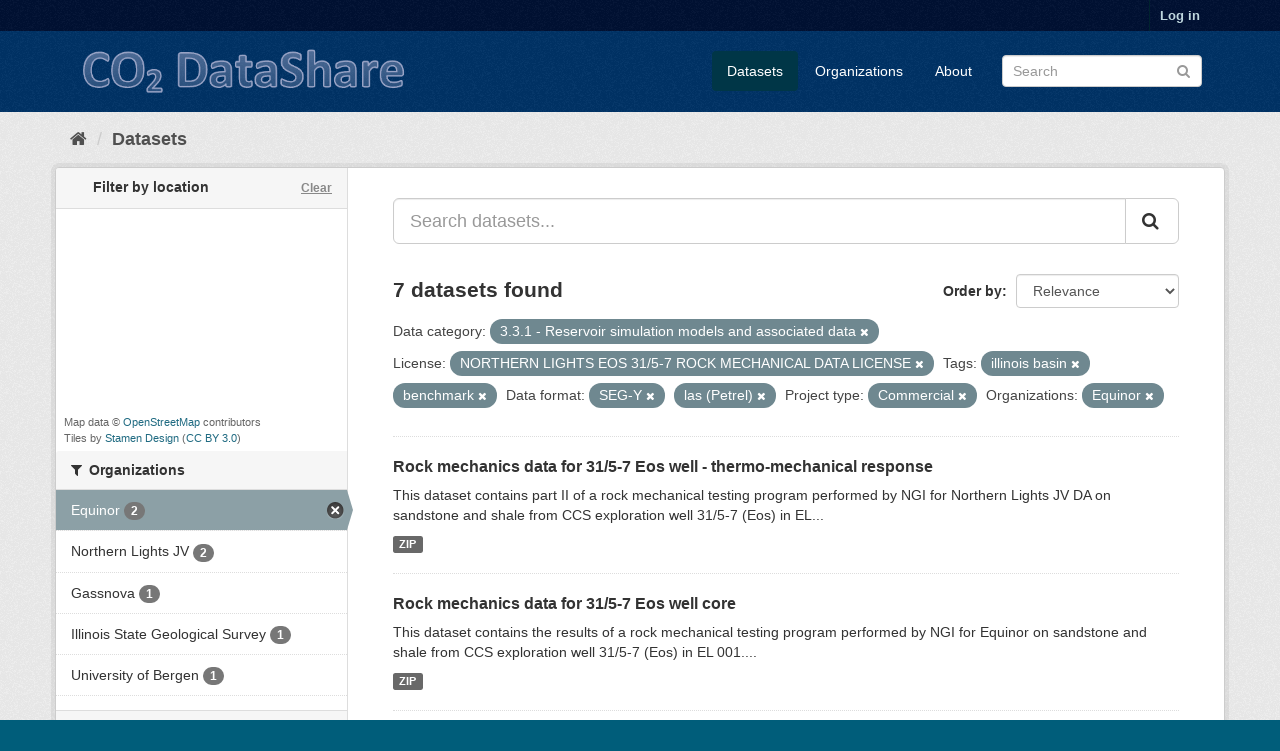

--- FILE ---
content_type: text/html; charset=utf-8
request_url: https://co2datashare.org/dataset?tags=illinois+basin&tags=benchmark&project_type=Commercial&category=3.3.1&organization=equinor&dataformat=SEG-Y&dataformat=las+%28Petrel%29&cdslicense=8ce3e4ab-3f67-467b-aff5-2385fd55c76a
body_size: 5885
content:
<!DOCTYPE html>
<!--[if IE 9]> <html lang="en" class="ie9"> <![endif]-->
<!--[if gt IE 8]><!--> <html lang="en"> <!--<![endif]-->
  <head>
    <link rel="stylesheet" type="text/css" href="/fanstatic/vendor/:version:2026-01-15T17:16:12.89/select2/select2.css" />
<link rel="stylesheet" type="text/css" href="/fanstatic/css/:version:2026-01-15T17:16:12.71/main.min.css" />
<link rel="stylesheet" type="text/css" href="/fanstatic/vendor/:version:2026-01-15T17:16:12.89/font-awesome/css/font-awesome.min.css" />
<link rel="stylesheet" type="text/css" href="/fanstatic/ckanext-spatial/:version:2026-01-15T17:16:09.44/js/vendor/leaflet/leaflet.css" />
<link rel="stylesheet" type="text/css" href="/fanstatic/ckanext-spatial/:version:2026-01-15T17:16:09.44/js/vendor/leaflet.draw/leaflet.draw.css" />
<link rel="stylesheet" type="text/css" href="/fanstatic/ckanext-spatial/:version:2026-01-15T17:16:09.44/css/spatial_query.css" />

    <meta charset="utf-8" />
      <meta name="generator" content="ckan 2.8.2" />
      <meta name="viewport" content="width=device-width, initial-scale=1.0">
    <title>Datasets - CO2DataShare</title>

    
    <link rel="shortcut icon" href="/base/images/co2-favicon.ico" />
    
    
      
    
    <link rel="stylesheet" href="/base/css/CO2Datashare_main.css" />


    
      
      
    
    
  </head>

  
  <body data-site-root="https://co2datashare.org/" data-locale-root="https://co2datashare.org/" >

    
    <div class="hide"><a href="#content">Skip to content</a></div>
  

  
     
<header class="account-masthead">
  <div class="container">
     
    <nav class="account not-authed">
      <ul class="list-unstyled">
        
        <li><a href="/user/login">Log in</a></li>
         
      </ul>
    </nav>
     
  </div>
</header>

<header class="navbar navbar-static-top masthead">
    
  <div class="container">
    <div class="navbar-right">
      <button data-target="#main-navigation-toggle" data-toggle="collapse" class="navbar-toggle collapsed" type="button">
        <span class="fa fa-bars"></span>
      </button>
    </div>
    <hgroup class="header-image navbar-left">
      
  <a class="logo" href="/">
    <img src="/base/images/light.png" alt="CO2DataShare" title="CO2DataShare" />
  </a>

    </hgroup>

    <div class="collapse navbar-collapse" id="main-navigation-toggle">
      
      <nav class="section navigation">
        <ul class="nav nav-pills">
          
  <li class="active"><a href="/dataset">Datasets</a></li><li><a href="/organization">Organizations</a></li><li><a href="/about">About</a></li>

        </ul>
      </nav>
       
      <form class="section site-search simple-input" action="/dataset" method="get">
        <div class="field">
          <label for="field-sitewide-search">Search Datasets</label>
          <input id="field-sitewide-search" type="text" class="form-control" name="q" placeholder="Search" />
          <button class="btn-search" type="submit"><i class="fa fa-search"></i></button>
        </div>
      </form>
      
    </div>
  </div>
</header>

  
    <div role="main">
      <div id="content" class="container">
        
          
            <div class="flash-messages">
              
                
              
            </div>
          

          
            <div class="toolbar">
              
                
                  <ol class="breadcrumb">
                    
<li class="home"><a href="/"><i class="fa fa-home"></i><span> Home</span></a></li>
                    
  <li class="active"><a class=" active" href="/dataset">Datasets</a></li>  

                  </ol>
                
              
            </div>
          

          <div class="row wrapper">
            
            
            

            
              <aside class="secondary col-sm-3">
                
                

  
<section id="dataset-map" class="module module-narrow module-shallow">
  <h2 class="module-heading">
    <i class="icon-medium icon-globe"></i>
    Filter by location
    <a href="/dataset?tags=illinois+basin&amp;tags=benchmark&amp;project_type=Commercial&amp;category=3.3.1&amp;organization=equinor&amp;dataformat=SEG-Y&amp;dataformat=las+%28Petrel%29&amp;cdslicense=8ce3e4ab-3f67-467b-aff5-2385fd55c76a" class="action">Clear</a>
  </h2>
  
  <div class="dataset-map" data-module="spatial-query" data-default_extent="" data-module-map_config="{}">
    <div id="dataset-map-container"></div>
  </div>
  <div id="dataset-map-attribution">
    
  <div>Map data &copy; <a href="http://openstreetmap.org/copyright">OpenStreetMap</a> contributors</div>
  
    <div>Tiles by <a href="http://stamen.com">Stamen Design</a> (<a href="http://creativecommons.org/licenses/by/3.0">CC BY 3.0</a>)</div>
  


  </div>
</section>




  
<div class="filters">
  <div>
    
      
        

  
  
    
      
      
        <section class="module module-narrow module-shallow">
          
  <h2 class="module-heading">
    <i class="fa fa-filter"></i>
    
        
    
    Organizations
  </h2>

          
  
    
      <nav>
        <ul class="list-unstyled nav nav-simple nav-facet">
          
            
            
            
            
            <li class="nav-item active">
              <a href="/dataset?tags=illinois+basin&amp;tags=benchmark&amp;project_type=Commercial&amp;category=3.3.1&amp;dataformat=SEG-Y&amp;dataformat=las+%28Petrel%29&amp;cdslicense=8ce3e4ab-3f67-467b-aff5-2385fd55c76a" title="">
                <span class="item-label">Equinor</span>
                <span class="hidden separator"> - </span>
                <span class="item-count badge">2</span>
              </a>
            </li>
          
            
            
            
            
            <li class="nav-item">
              <a href="/dataset?tags=illinois+basin&amp;organization=northern-lights&amp;tags=benchmark&amp;project_type=Commercial&amp;category=3.3.1&amp;organization=equinor&amp;dataformat=SEG-Y&amp;dataformat=las+%28Petrel%29&amp;cdslicense=8ce3e4ab-3f67-467b-aff5-2385fd55c76a" title="">
                <span class="item-label">Northern Lights JV</span>
                <span class="hidden separator"> - </span>
                <span class="item-count badge">2</span>
              </a>
            </li>
          
            
            
            
            
            <li class="nav-item">
              <a href="/dataset?tags=illinois+basin&amp;organization=gassnova&amp;tags=benchmark&amp;project_type=Commercial&amp;category=3.3.1&amp;organization=equinor&amp;dataformat=SEG-Y&amp;dataformat=las+%28Petrel%29&amp;cdslicense=8ce3e4ab-3f67-467b-aff5-2385fd55c76a" title="">
                <span class="item-label">Gassnova</span>
                <span class="hidden separator"> - </span>
                <span class="item-count badge">1</span>
              </a>
            </li>
          
            
            
            
            
            <li class="nav-item">
              <a href="/dataset?tags=illinois+basin&amp;tags=benchmark&amp;project_type=Commercial&amp;category=3.3.1&amp;organization=equinor&amp;organization=illinois-state-geological-survey&amp;dataformat=SEG-Y&amp;dataformat=las+%28Petrel%29&amp;cdslicense=8ce3e4ab-3f67-467b-aff5-2385fd55c76a" title="">
                <span class="item-label">Illinois State Geological Survey</span>
                <span class="hidden separator"> - </span>
                <span class="item-count badge">1</span>
              </a>
            </li>
          
            
            
            
            
            <li class="nav-item">
              <a href="/dataset?tags=illinois+basin&amp;tags=benchmark&amp;project_type=Commercial&amp;category=3.3.1&amp;organization=equinor&amp;dataformat=SEG-Y&amp;organization=university-of-bergen&amp;dataformat=las+%28Petrel%29&amp;cdslicense=8ce3e4ab-3f67-467b-aff5-2385fd55c76a" title="">
                <span class="item-label">University of Bergen</span>
                <span class="hidden separator"> - </span>
                <span class="item-count badge">1</span>
              </a>
            </li>
          
        </ul>
      </nav>

      <p class="module-footer">
        
          
        
      </p>
    
  

        </section>
      
    
  

      
    
      
        

  
  
    
      
      
        <section class="module module-narrow module-shallow">
          
  <h2 class="module-heading">
    <i class="fa fa-filter"></i>
    
        
    
    Project type
  </h2>

          
  
    
      <nav>
        <ul class="list-unstyled nav nav-simple nav-facet">
          
            
            
            
            
            <li class="nav-item active">
              <a href="/dataset?tags=illinois+basin&amp;tags=benchmark&amp;category=3.3.1&amp;organization=equinor&amp;dataformat=SEG-Y&amp;dataformat=las+%28Petrel%29&amp;cdslicense=8ce3e4ab-3f67-467b-aff5-2385fd55c76a" title="">
                <span class="item-label">Commercial</span>
                <span class="hidden separator"> - </span>
                <span class="item-count badge">4</span>
              </a>
            </li>
          
            
            
            
            
            <li class="nav-item">
              <a href="/dataset?tags=illinois+basin&amp;tags=benchmark&amp;project_type=Commercial&amp;project_type=Other&amp;category=3.3.1&amp;organization=equinor&amp;dataformat=SEG-Y&amp;dataformat=las+%28Petrel%29&amp;cdslicense=8ce3e4ab-3f67-467b-aff5-2385fd55c76a" title="">
                <span class="item-label">Other</span>
                <span class="hidden separator"> - </span>
                <span class="item-count badge">2</span>
              </a>
            </li>
          
            
            
            
            
            <li class="nav-item">
              <a href="/dataset?tags=illinois+basin&amp;tags=benchmark&amp;project_type=Commercial&amp;category=3.3.1&amp;organization=equinor&amp;dataformat=SEG-Y&amp;dataformat=las+%28Petrel%29&amp;project_type=Pilot&amp;cdslicense=8ce3e4ab-3f67-467b-aff5-2385fd55c76a" title="">
                <span class="item-label">Pilot</span>
                <span class="hidden separator"> - </span>
                <span class="item-count badge">1</span>
              </a>
            </li>
          
        </ul>
      </nav>

      <p class="module-footer">
        
          
        
      </p>
    
  

        </section>
      
    
  

      
    
      
        

  
  
    
      
      
        <section class="module module-narrow module-shallow">
          
  <h2 class="module-heading">
    <i class="fa fa-filter"></i>
    
    
        
      
       
        
    
    Data category (full list <a href="/view/resource_categories" target=_blank>here</a>)
  </h2>

          
  
    
      <nav>
        <ul class="list-unstyled nav nav-simple nav-facet">
          
            
            
            
            
            <li class="nav-item">
              <a href="/dataset?tags=illinois+basin&amp;tags=benchmark&amp;project_type=Commercial&amp;category=2.1.1&amp;category=3.3.1&amp;organization=equinor&amp;dataformat=SEG-Y&amp;dataformat=las+%28Petrel%29&amp;cdslicense=8ce3e4ab-3f67-467b-aff5-2385fd55c76a" title="">
                <span class="item-label">2.1.1 - Seismic measurements</span>
                <span class="hidden separator"> - </span>
                <span class="item-count badge">3</span>
              </a>
            </li>
          
            
            
            
            
            <li class="nav-item">
              <a href="/dataset?tags=illinois+basin&amp;tags=benchmark&amp;project_type=Commercial&amp;category=2.1.2&amp;category=3.3.1&amp;organization=equinor&amp;dataformat=SEG-Y&amp;dataformat=las+%28Petrel%29&amp;cdslicense=8ce3e4ab-3f67-467b-aff5-2385fd55c76a" title="">
                <span class="item-label">2.1.2 - Well logs</span>
                <span class="hidden separator"> - </span>
                <span class="item-count badge">3</span>
              </a>
            </li>
          
            
            
            
            
            <li class="nav-item active">
              <a href="/dataset?tags=illinois+basin&amp;tags=benchmark&amp;project_type=Commercial&amp;organization=equinor&amp;dataformat=SEG-Y&amp;dataformat=las+%28Petrel%29&amp;cdslicense=8ce3e4ab-3f67-467b-aff5-2385fd55c76a" title="3.3.1 - Reservoir simulation models and associated data">
                <span class="item-label">3.3.1 - Reservoir simulation models a...</span>
                <span class="hidden separator"> - </span>
                <span class="item-count badge">3</span>
              </a>
            </li>
          
            
            
            
            
            <li class="nav-item">
              <a href="/dataset?tags=illinois+basin&amp;category=2.2.1&amp;tags=benchmark&amp;project_type=Commercial&amp;category=3.3.1&amp;organization=equinor&amp;dataformat=SEG-Y&amp;dataformat=las+%28Petrel%29&amp;cdslicense=8ce3e4ab-3f67-467b-aff5-2385fd55c76a" title="">
                <span class="item-label">2.2.1 - Core sample data</span>
                <span class="hidden separator"> - </span>
                <span class="item-count badge">2</span>
              </a>
            </li>
          
            
            
            
            
            <li class="nav-item">
              <a href="/dataset?tags=illinois+basin&amp;tags=benchmark&amp;project_type=Commercial&amp;category=3.3.1&amp;organization=equinor&amp;dataformat=SEG-Y&amp;category=3.1.0&amp;dataformat=las+%28Petrel%29&amp;cdslicense=8ce3e4ab-3f67-467b-aff5-2385fd55c76a" title="">
                <span class="item-label">3.1.0 - Velocity models</span>
                <span class="hidden separator"> - </span>
                <span class="item-count badge">2</span>
              </a>
            </li>
          
            
            
            
            
            <li class="nav-item">
              <a href="/dataset?tags=illinois+basin&amp;category=3.2.0&amp;tags=benchmark&amp;project_type=Commercial&amp;category=3.3.1&amp;organization=equinor&amp;dataformat=SEG-Y&amp;dataformat=las+%28Petrel%29&amp;cdslicense=8ce3e4ab-3f67-467b-aff5-2385fd55c76a" title="">
                <span class="item-label">3.2.0 - Geological models</span>
                <span class="hidden separator"> - </span>
                <span class="item-count badge">2</span>
              </a>
            </li>
          
            
            
            
            
            <li class="nav-item">
              <a href="/dataset?category=4.0.0&amp;tags=illinois+basin&amp;tags=benchmark&amp;project_type=Commercial&amp;category=3.3.1&amp;organization=equinor&amp;dataformat=SEG-Y&amp;dataformat=las+%28Petrel%29&amp;cdslicense=8ce3e4ab-3f67-467b-aff5-2385fd55c76a" title="">
                <span class="item-label">4.0.0 - Other data</span>
                <span class="hidden separator"> - </span>
                <span class="item-count badge">2</span>
              </a>
            </li>
          
            
            
            
            
            <li class="nav-item">
              <a href="/dataset?tags=illinois+basin&amp;tags=benchmark&amp;project_type=Commercial&amp;category=3.3.1&amp;organization=equinor&amp;category=1.0.0&amp;dataformat=SEG-Y&amp;dataformat=las+%28Petrel%29&amp;cdslicense=8ce3e4ab-3f67-467b-aff5-2385fd55c76a" title="">
                <span class="item-label">1.0.0 - Technical, Geographical data</span>
                <span class="hidden separator"> - </span>
                <span class="item-count badge">1</span>
              </a>
            </li>
          
            
            
            
            
            <li class="nav-item">
              <a href="/dataset?category=1.2.0&amp;tags=illinois+basin&amp;tags=benchmark&amp;project_type=Commercial&amp;category=3.3.1&amp;organization=equinor&amp;dataformat=SEG-Y&amp;dataformat=las+%28Petrel%29&amp;cdslicense=8ce3e4ab-3f67-467b-aff5-2385fd55c76a" title="">
                <span class="item-label">1.2.0 - Geographical data</span>
                <span class="hidden separator"> - </span>
                <span class="item-count badge">1</span>
              </a>
            </li>
          
            
            
            
            
            <li class="nav-item">
              <a href="/dataset?tags=illinois+basin&amp;tags=benchmark&amp;project_type=Commercial&amp;category=3.0.0&amp;category=3.3.1&amp;organization=equinor&amp;dataformat=SEG-Y&amp;dataformat=las+%28Petrel%29&amp;cdslicense=8ce3e4ab-3f67-467b-aff5-2385fd55c76a" title="">
                <span class="item-label">3.0.0 - Modeling data</span>
                <span class="hidden separator"> - </span>
                <span class="item-count badge">1</span>
              </a>
            </li>
          
        </ul>
      </nav>

      <p class="module-footer">
        
          
        
      </p>
    
  

        </section>
      
    
  

      
    
      
        

  
  
    
      
      
        <section class="module module-narrow module-shallow">
          
  <h2 class="module-heading">
    <i class="fa fa-filter"></i>
    
        
    
    Data format
  </h2>

          
  
    
      <nav>
        <ul class="list-unstyled nav nav-simple nav-facet">
          
            
            
            
            
            <li class="nav-item">
              <a href="/dataset?tags=illinois+basin&amp;tags=benchmark&amp;project_type=Commercial&amp;category=3.3.1&amp;organization=equinor&amp;dataformat=PDF&amp;dataformat=SEG-Y&amp;dataformat=las+%28Petrel%29&amp;cdslicense=8ce3e4ab-3f67-467b-aff5-2385fd55c76a" title="">
                <span class="item-label">PDF</span>
                <span class="hidden separator"> - </span>
                <span class="item-count badge">4</span>
              </a>
            </li>
          
            
            
            
            
            <li class="nav-item">
              <a href="/dataset?tags=illinois+basin&amp;tags=benchmark&amp;project_type=Commercial&amp;category=3.3.1&amp;organization=equinor&amp;dataformat=SEG-Y&amp;dataformat=ECLIPSE&amp;dataformat=las+%28Petrel%29&amp;cdslicense=8ce3e4ab-3f67-467b-aff5-2385fd55c76a" title="">
                <span class="item-label">ECLIPSE</span>
                <span class="hidden separator"> - </span>
                <span class="item-count badge">3</span>
              </a>
            </li>
          
            
            
            
            
            <li class="nav-item">
              <a href="/dataset?tags=illinois+basin&amp;tags=benchmark&amp;project_type=Commercial&amp;dataformat=Excel+%28xlsx%29&amp;category=3.3.1&amp;organization=equinor&amp;dataformat=SEG-Y&amp;dataformat=las+%28Petrel%29&amp;cdslicense=8ce3e4ab-3f67-467b-aff5-2385fd55c76a" title="">
                <span class="item-label">Excel (xlsx)</span>
                <span class="hidden separator"> - </span>
                <span class="item-count badge">3</span>
              </a>
            </li>
          
            
            
            
            
            <li class="nav-item">
              <a href="/dataset?tags=illinois+basin&amp;tags=benchmark&amp;project_type=Commercial&amp;category=3.3.1&amp;organization=equinor&amp;dataformat=SEG-Y&amp;dataformat=las+%28Petrel%29&amp;dataformat=Other+%28text%29&amp;cdslicense=8ce3e4ab-3f67-467b-aff5-2385fd55c76a" title="">
                <span class="item-label">Other (text)</span>
                <span class="hidden separator"> - </span>
                <span class="item-count badge">3</span>
              </a>
            </li>
          
            
            
            
            
            <li class="nav-item active">
              <a href="/dataset?tags=illinois+basin&amp;tags=benchmark&amp;project_type=Commercial&amp;category=3.3.1&amp;organization=equinor&amp;dataformat=las+%28Petrel%29&amp;cdslicense=8ce3e4ab-3f67-467b-aff5-2385fd55c76a" title="">
                <span class="item-label">SEG-Y</span>
                <span class="hidden separator"> - </span>
                <span class="item-count badge">3</span>
              </a>
            </li>
          
            
            
            
            
            <li class="nav-item active">
              <a href="/dataset?tags=illinois+basin&amp;tags=benchmark&amp;project_type=Commercial&amp;category=3.3.1&amp;organization=equinor&amp;dataformat=SEG-Y&amp;cdslicense=8ce3e4ab-3f67-467b-aff5-2385fd55c76a" title="">
                <span class="item-label">las (Petrel)</span>
                <span class="hidden separator"> - </span>
                <span class="item-count badge">2</span>
              </a>
            </li>
          
            
            
            
            
            <li class="nav-item">
              <a href="/dataset?tags=illinois+basin&amp;tags=benchmark&amp;project_type=Commercial&amp;dataformat=ascii+%28Petrel+export%29&amp;category=3.3.1&amp;organization=equinor&amp;dataformat=SEG-Y&amp;dataformat=las+%28Petrel%29&amp;cdslicense=8ce3e4ab-3f67-467b-aff5-2385fd55c76a" title="">
                <span class="item-label">ascii (Petrel export)</span>
                <span class="hidden separator"> - </span>
                <span class="item-count badge">1</span>
              </a>
            </li>
          
            
            
            
            
            <li class="nav-item">
              <a href="/dataset?tags=illinois+basin&amp;tags=benchmark&amp;project_type=Commercial&amp;category=3.3.1&amp;organization=equinor&amp;dataformat=SEG-Y&amp;dataformat=las+%28Petrel%29&amp;dataformat=csv+%28text%29&amp;cdslicense=8ce3e4ab-3f67-467b-aff5-2385fd55c76a" title="">
                <span class="item-label">csv (text)</span>
                <span class="hidden separator"> - </span>
                <span class="item-count badge">1</span>
              </a>
            </li>
          
            
            
            
            
            <li class="nav-item">
              <a href="/dataset?tags=illinois+basin&amp;dataformat=Petrel+project&amp;tags=benchmark&amp;project_type=Commercial&amp;category=3.3.1&amp;organization=equinor&amp;dataformat=SEG-Y&amp;dataformat=las+%28Petrel%29&amp;cdslicense=8ce3e4ab-3f67-467b-aff5-2385fd55c76a" title="">
                <span class="item-label">Petrel project</span>
                <span class="hidden separator"> - </span>
                <span class="item-count badge">1</span>
              </a>
            </li>
          
            
            
            
            
            <li class="nav-item">
              <a href="/dataset?tags=illinois+basin&amp;dataformat=RMS&amp;tags=benchmark&amp;project_type=Commercial&amp;category=3.3.1&amp;organization=equinor&amp;dataformat=SEG-Y&amp;dataformat=las+%28Petrel%29&amp;cdslicense=8ce3e4ab-3f67-467b-aff5-2385fd55c76a" title="">
                <span class="item-label">RMS</span>
                <span class="hidden separator"> - </span>
                <span class="item-count badge">1</span>
              </a>
            </li>
          
        </ul>
      </nav>

      <p class="module-footer">
        
          
            <a href="/dataset?tags=illinois+basin&amp;tags=benchmark&amp;project_type=Commercial&amp;category=3.3.1&amp;organization=equinor&amp;dataformat=SEG-Y&amp;dataformat=las+%28Petrel%29&amp;cdslicense=8ce3e4ab-3f67-467b-aff5-2385fd55c76a&amp;_dataformat_limit=0" class="read-more">Show More Data format</a>
          
        
      </p>
    
  

        </section>
      
    
  

      
    
      
        

  
  
    
      
      
        <section class="module module-narrow module-shallow">
          
  <h2 class="module-heading">
    <i class="fa fa-filter"></i>
    
        
    
    License
  </h2>

          
  
    
      <nav>
        <ul class="list-unstyled nav nav-simple nav-facet">
          
            
            
            
            
            <li class="nav-item active">
              <a href="/dataset?tags=illinois+basin&amp;tags=benchmark&amp;project_type=Commercial&amp;category=3.3.1&amp;organization=equinor&amp;dataformat=SEG-Y&amp;dataformat=las+%28Petrel%29" title="NORTHERN LIGHTS EOS 31/5-7 ROCK MECHANICAL DATA LICENSE">
                <span class="item-label">NORTHERN LIGHTS EOS 31/5-7 ROCK MECHA...</span>
                <span class="hidden separator"> - </span>
                <span class="item-count badge">2</span>
              </a>
            </li>
          
            
            
            
            
            <li class="nav-item">
              <a href="/dataset?cdslicense=5c681b1f-04af-4c09-8ec0-febb16ce6fc8&amp;tags=illinois+basin&amp;tags=benchmark&amp;project_type=Commercial&amp;category=3.3.1&amp;organization=equinor&amp;dataformat=SEG-Y&amp;dataformat=las+%28Petrel%29&amp;cdslicense=8ce3e4ab-3f67-467b-aff5-2385fd55c76a" title="">
                <span class="item-label">SLEIPNER CO2 REFERENCE DATASET LICENSE</span>
                <span class="hidden separator"> - </span>
                <span class="item-count badge">2</span>
              </a>
            </li>
          
            
            
            
            
            <li class="nav-item">
              <a href="/dataset?tags=illinois+basin&amp;tags=benchmark&amp;project_type=Commercial&amp;cdslicense=e27b2b34-a3fc-463f-adbf-bd14c83640f4&amp;category=3.3.1&amp;organization=equinor&amp;dataformat=SEG-Y&amp;dataformat=las+%28Petrel%29&amp;cdslicense=8ce3e4ab-3f67-467b-aff5-2385fd55c76a" title="ILLINOIS BASIN - DECATUR PROJECT (IBDP) CO2 INJECTION DATASETS LICENSE">
                <span class="item-label">ILLINOIS BASIN - DECATUR PROJECT (IBD...</span>
                <span class="hidden separator"> - </span>
                <span class="item-count badge">1</span>
              </a>
            </li>
          
            
            
            
            
            <li class="nav-item">
              <a href="/dataset?tags=illinois+basin&amp;tags=benchmark&amp;project_type=Commercial&amp;cdslicense=a0032c1f-8e58-43d3-bf6a-91cb4abaf565&amp;category=3.3.1&amp;organization=equinor&amp;dataformat=SEG-Y&amp;dataformat=las+%28Petrel%29&amp;cdslicense=8ce3e4ab-3f67-467b-aff5-2385fd55c76a" title="">
                <span class="item-label">OPEN DATABASE LICENSE (ODbL) v1.0</span>
                <span class="hidden separator"> - </span>
                <span class="item-count badge">1</span>
              </a>
            </li>
          
            
            
            
            
            <li class="nav-item">
              <a href="/dataset?tags=illinois+basin&amp;cdslicense=26af9426-203f-4993-9d41-2e1bf191ceaf&amp;tags=benchmark&amp;project_type=Commercial&amp;category=3.3.1&amp;organization=equinor&amp;dataformat=SEG-Y&amp;dataformat=las+%28Petrel%29&amp;cdslicense=8ce3e4ab-3f67-467b-aff5-2385fd55c76a" title="">
                <span class="item-label">SMEAHEIA DATASET LICENSE</span>
                <span class="hidden separator"> - </span>
                <span class="item-count badge">1</span>
              </a>
            </li>
          
        </ul>
      </nav>

      <p class="module-footer">
        
          
        
      </p>
    
  

        </section>
      
    
  

      
    
      
        

  
  
    
      
      
        <section class="module module-narrow module-shallow">
          
  <h2 class="module-heading">
    <i class="fa fa-filter"></i>
    
        
    
    Access level
  </h2>

          
  
    
      <nav>
        <ul class="list-unstyled nav nav-simple nav-facet">
          
            
            
            
            
            <li class="nav-item">
              <a href="/dataset?tags=illinois+basin&amp;access_level=Open&amp;tags=benchmark&amp;project_type=Commercial&amp;category=3.3.1&amp;organization=equinor&amp;dataformat=SEG-Y&amp;dataformat=las+%28Petrel%29&amp;cdslicense=8ce3e4ab-3f67-467b-aff5-2385fd55c76a" title="">
                <span class="item-label">Open</span>
                <span class="hidden separator"> - </span>
                <span class="item-count badge">7</span>
              </a>
            </li>
          
        </ul>
      </nav>

      <p class="module-footer">
        
          
        
      </p>
    
  

        </section>
      
    
  

      
    
      
        

  
  
    
      
      
        <section class="module module-narrow module-shallow">
          
  <h2 class="module-heading">
    <i class="fa fa-filter"></i>
    
        
    
    Tags
  </h2>

          
  
    
      <nav>
        <ul class="list-unstyled nav nav-simple nav-facet">
          
            
            
            
            
            <li class="nav-item active">
              <a href="/dataset?tags=illinois+basin&amp;project_type=Commercial&amp;category=3.3.1&amp;organization=equinor&amp;dataformat=SEG-Y&amp;dataformat=las+%28Petrel%29&amp;cdslicense=8ce3e4ab-3f67-467b-aff5-2385fd55c76a" title="">
                <span class="item-label">benchmark</span>
                <span class="hidden separator"> - </span>
                <span class="item-count badge">2</span>
              </a>
            </li>
          
            
            
            
            
            <li class="nav-item">
              <a href="/dataset?tags=illinois+basin&amp;tags=benchmark&amp;project_type=Commercial&amp;tags=Cook&amp;category=3.3.1&amp;organization=equinor&amp;dataformat=SEG-Y&amp;dataformat=las+%28Petrel%29&amp;cdslicense=8ce3e4ab-3f67-467b-aff5-2385fd55c76a" title="">
                <span class="item-label">Cook</span>
                <span class="hidden separator"> - </span>
                <span class="item-count badge">2</span>
              </a>
            </li>
          
            
            
            
            
            <li class="nav-item">
              <a href="/dataset?tags=illinois+basin&amp;tags=benchmark&amp;project_type=Commercial&amp;tags=Drake&amp;category=3.3.1&amp;organization=equinor&amp;dataformat=SEG-Y&amp;dataformat=las+%28Petrel%29&amp;cdslicense=8ce3e4ab-3f67-467b-aff5-2385fd55c76a" title="">
                <span class="item-label">Drake</span>
                <span class="hidden separator"> - </span>
                <span class="item-count badge">2</span>
              </a>
            </li>
          
            
            
            
            
            <li class="nav-item">
              <a href="/dataset?tags=illinois+basin&amp;tags=elastic+moduli&amp;tags=benchmark&amp;project_type=Commercial&amp;category=3.3.1&amp;organization=equinor&amp;dataformat=SEG-Y&amp;dataformat=las+%28Petrel%29&amp;cdslicense=8ce3e4ab-3f67-467b-aff5-2385fd55c76a" title="">
                <span class="item-label">elastic moduli</span>
                <span class="hidden separator"> - </span>
                <span class="item-count badge">2</span>
              </a>
            </li>
          
            
            
            
            
            <li class="nav-item">
              <a href="/dataset?tags=illinois+basin&amp;tags=benchmark&amp;project_type=Commercial&amp;category=3.3.1&amp;organization=equinor&amp;dataformat=SEG-Y&amp;tags=Eos&amp;dataformat=las+%28Petrel%29&amp;cdslicense=8ce3e4ab-3f67-467b-aff5-2385fd55c76a" title="">
                <span class="item-label">Eos</span>
                <span class="hidden separator"> - </span>
                <span class="item-count badge">2</span>
              </a>
            </li>
          
            
            
            
            
            <li class="nav-item">
              <a href="/dataset?tags=illinois+basin&amp;tags=benchmark&amp;project_type=Commercial&amp;tags=Johansen&amp;category=3.3.1&amp;organization=equinor&amp;dataformat=SEG-Y&amp;dataformat=las+%28Petrel%29&amp;cdslicense=8ce3e4ab-3f67-467b-aff5-2385fd55c76a" title="">
                <span class="item-label">Johansen</span>
                <span class="hidden separator"> - </span>
                <span class="item-count badge">2</span>
              </a>
            </li>
          
            
            
            
            
            <li class="nav-item">
              <a href="/dataset?tags=illinois+basin&amp;tags=benchmark&amp;project_type=Commercial&amp;tags=Northern+Lights&amp;category=3.3.1&amp;organization=equinor&amp;dataformat=SEG-Y&amp;dataformat=las+%28Petrel%29&amp;cdslicense=8ce3e4ab-3f67-467b-aff5-2385fd55c76a" title="">
                <span class="item-label">Northern Lights</span>
                <span class="hidden separator"> - </span>
                <span class="item-count badge">2</span>
              </a>
            </li>
          
            
            
            
            
            <li class="nav-item">
              <a href="/dataset?tags=illinois+basin&amp;tags=benchmark&amp;project_type=Commercial&amp;category=3.3.1&amp;organization=equinor&amp;tags=permeability&amp;dataformat=SEG-Y&amp;dataformat=las+%28Petrel%29&amp;cdslicense=8ce3e4ab-3f67-467b-aff5-2385fd55c76a" title="">
                <span class="item-label">permeability</span>
                <span class="hidden separator"> - </span>
                <span class="item-count badge">2</span>
              </a>
            </li>
          
            
            
            
            
            <li class="nav-item">
              <a href="/dataset?tags=rock+mechanics&amp;tags=illinois+basin&amp;tags=benchmark&amp;project_type=Commercial&amp;category=3.3.1&amp;organization=equinor&amp;dataformat=SEG-Y&amp;dataformat=las+%28Petrel%29&amp;cdslicense=8ce3e4ab-3f67-467b-aff5-2385fd55c76a" title="">
                <span class="item-label">rock mechanics</span>
                <span class="hidden separator"> - </span>
                <span class="item-count badge">2</span>
              </a>
            </li>
          
            
            
            
            
            <li class="nav-item">
              <a href="/dataset?tags=illinois+basin&amp;tags=benchmark&amp;project_type=Commercial&amp;category=3.3.1&amp;organization=equinor&amp;dataformat=SEG-Y&amp;dataformat=las+%28Petrel%29&amp;tags=sleipner&amp;cdslicense=8ce3e4ab-3f67-467b-aff5-2385fd55c76a" title="">
                <span class="item-label">sleipner</span>
                <span class="hidden separator"> - </span>
                <span class="item-count badge">2</span>
              </a>
            </li>
          
        </ul>
      </nav>

      <p class="module-footer">
        
          
            <a href="/dataset?tags=illinois+basin&amp;tags=benchmark&amp;project_type=Commercial&amp;category=3.3.1&amp;organization=equinor&amp;dataformat=SEG-Y&amp;dataformat=las+%28Petrel%29&amp;cdslicense=8ce3e4ab-3f67-467b-aff5-2385fd55c76a&amp;_tags_limit=0" class="read-more">Show More Tags</a>
          
        
      </p>
    
  

        </section>
      
    
  

      
    
  </div>
  <a class="close no-text hide-filters"><i class="fa fa-times-circle"></i><span class="text">close</span></a>
</div>
 
  

              </aside>
            

            
              <div class="primary col-sm-9 col-xs-12">
                
                
  <section class="module">
    <div class="module-content">
      
        
      
      
  
        
        
        







<form id="dataset-search-form" class="search-form" method="get" data-module="select-switch">

  
    <div class="input-group search-input-group">
      <input aria-label="Search datasets..." id="field-giant-search" type="text" class="form-control input-lg" name="q" value="" autocomplete="off" placeholder="Search datasets...">
      
      <span class="input-group-btn">
        <button class="btn btn-default btn-lg" type="submit" value="search">
          <i class="fa fa-search"></i>
        </button>
      </span>
      
    </div>
  

  
    <span>
  
  

  
  
  
  <input type="hidden" name="tags" value="illinois basin" />
  
  
  
  
  
  <input type="hidden" name="tags" value="benchmark" />
  
  
  
  
  
  <input type="hidden" name="project_type" value="Commercial" />
  
  
  
  
  
  <input type="hidden" name="category" value="3.3.1" />
  
  
  
  
  
  <input type="hidden" name="organization" value="equinor" />
  
  
  
  
  
  <input type="hidden" name="dataformat" value="SEG-Y" />
  
  
  
  
  
  <input type="hidden" name="dataformat" value="las (Petrel)" />
  
  
  
  
  
  <input type="hidden" name="cdslicense" value="8ce3e4ab-3f67-467b-aff5-2385fd55c76a" />
  
  
  
  </span>
  

  
    
      <div class="form-select form-group control-order-by">
        <label for="field-order-by">Order by</label>
        <select id="field-order-by" name="sort" class="form-control">
          
            
              <option value="score desc, metadata_modified desc" selected="selected">Relevance</option>
            
          
            
              <option value="title_string asc">Name Ascending</option>
            
          
            
              <option value="title_string desc">Name Descending</option>
            
          
            
              <option value="metadata_modified desc">Last Modified</option>
            
          
            
          
        </select>
        
        <button class="btn btn-default js-hide" type="submit">Go</button>
        
      </div>
    
  

  
    
      <h2>

  
  
  
  

7 datasets found</h2>
    
  

  
    
      <p class="filter-list">
        
          
          <span class="facet">Data category:</span>
          
            <span class="filtered pill">3.3.1 - Reservoir simulation models and associated data
              <a href="dataset?tags=illinois+basin&amp;tags=benchmark&amp;project_type=Commercial&amp;organization=equinor&amp;dataformat=SEG-Y&amp;dataformat=las+%28Petrel%29&amp;cdslicense=8ce3e4ab-3f67-467b-aff5-2385fd55c76a" class="remove" title="Remove"><i class="fa fa-times"></i></a>
            </span>
          
        
          
          <span class="facet">License:</span>
          
            <span class="filtered pill">NORTHERN LIGHTS EOS 31/5-7 ROCK MECHANICAL DATA LICENSE
              <a href="dataset?tags=illinois+basin&amp;tags=benchmark&amp;project_type=Commercial&amp;category=3.3.1&amp;organization=equinor&amp;dataformat=SEG-Y&amp;dataformat=las+%28Petrel%29" class="remove" title="Remove"><i class="fa fa-times"></i></a>
            </span>
          
        
          
          <span class="facet">Tags:</span>
          
            <span class="filtered pill">illinois basin
              <a href="dataset?tags=benchmark&amp;project_type=Commercial&amp;category=3.3.1&amp;organization=equinor&amp;dataformat=SEG-Y&amp;dataformat=las+%28Petrel%29&amp;cdslicense=8ce3e4ab-3f67-467b-aff5-2385fd55c76a" class="remove" title="Remove"><i class="fa fa-times"></i></a>
            </span>
          
            <span class="filtered pill">benchmark
              <a href="dataset?tags=illinois+basin&amp;project_type=Commercial&amp;category=3.3.1&amp;organization=equinor&amp;dataformat=SEG-Y&amp;dataformat=las+%28Petrel%29&amp;cdslicense=8ce3e4ab-3f67-467b-aff5-2385fd55c76a" class="remove" title="Remove"><i class="fa fa-times"></i></a>
            </span>
          
        
          
          <span class="facet">Data format:</span>
          
            <span class="filtered pill">SEG-Y
              <a href="dataset?tags=illinois+basin&amp;tags=benchmark&amp;project_type=Commercial&amp;category=3.3.1&amp;organization=equinor&amp;dataformat=las+%28Petrel%29&amp;cdslicense=8ce3e4ab-3f67-467b-aff5-2385fd55c76a" class="remove" title="Remove"><i class="fa fa-times"></i></a>
            </span>
          
            <span class="filtered pill">las (Petrel)
              <a href="dataset?tags=illinois+basin&amp;tags=benchmark&amp;project_type=Commercial&amp;category=3.3.1&amp;organization=equinor&amp;dataformat=SEG-Y&amp;cdslicense=8ce3e4ab-3f67-467b-aff5-2385fd55c76a" class="remove" title="Remove"><i class="fa fa-times"></i></a>
            </span>
          
        
          
          <span class="facet">Project type:</span>
          
            <span class="filtered pill">Commercial
              <a href="dataset?tags=illinois+basin&amp;tags=benchmark&amp;category=3.3.1&amp;organization=equinor&amp;dataformat=SEG-Y&amp;dataformat=las+%28Petrel%29&amp;cdslicense=8ce3e4ab-3f67-467b-aff5-2385fd55c76a" class="remove" title="Remove"><i class="fa fa-times"></i></a>
            </span>
          
        
          
          <span class="facet">Organizations:</span>
          
            <span class="filtered pill">Equinor
              <a href="dataset?tags=illinois+basin&amp;tags=benchmark&amp;project_type=Commercial&amp;category=3.3.1&amp;dataformat=SEG-Y&amp;dataformat=las+%28Petrel%29&amp;cdslicense=8ce3e4ab-3f67-467b-aff5-2385fd55c76a" class="remove" title="Remove"><i class="fa fa-times"></i></a>
            </span>
          
        
      </p>
      <a class="show-filters btn btn-default">Filter Results</a>
    
  

</form>




      
  

      
        

  
    <ul class="dataset-list list-unstyled">
    	
	      
	        






  <li class="dataset-item">
    
      <div class="dataset-content">
        
          <h3 class="dataset-heading">
            
              
            
            
              <a href="/dataset/rock-mechanics-data-for-31-5-7-eos-well-thermo-mechanical-response">Rock mechanics data for 31/5-7 Eos well - thermo-mechanical response</a>
            
            
              
              
            
          </h3>
        
        
          
        
        
          
            <div>This dataset contains part II of a rock mechanical testing program performed by NGI for Northern Lights JV DA on sandstone and shale from CCS exploration well 31/5-7 (Eos) in EL...</div>
          
        
      </div>
      
        
          
            <ul class="dataset-resources list-unstyled">
              
                
                <li>
                  <a href="/dataset/rock-mechanics-data-for-31-5-7-eos-well-thermo-mechanical-response" class="label label-default" data-format="zip">ZIP</a>
                </li>
                
              
            </ul>
          
        
      
    
  </li>

	      
	        






  <li class="dataset-item">
    
      <div class="dataset-content">
        
          <h3 class="dataset-heading">
            
              
            
            
              <a href="/dataset/rock-mechanics-data-for-31-5-7-eos-well-core">Rock mechanics data for 31/5-7 Eos well core</a>
            
            
              
              
            
          </h3>
        
        
          
        
        
          
            <div>This dataset contains the results of a rock mechanical testing program performed by NGI for Equinor on sandstone and shale from CCS exploration well 31/5-7 (Eos) in EL 001....</div>
          
        
      </div>
      
        
          
            <ul class="dataset-resources list-unstyled">
              
                
                <li>
                  <a href="/dataset/rock-mechanics-data-for-31-5-7-eos-well-core" class="label label-default" data-format="zip">ZIP</a>
                </li>
                
              
            </ul>
          
        
      
    
  </li>

	      
	        






  <li class="dataset-item">
    
      <div class="dataset-content">
        
          <h3 class="dataset-heading">
            
              
            
            
              <a href="/dataset/illinois-basin-decatur-project-dataset">Illinois Basin - Decatur Project Dataset</a>
            
            
              
              
            
          </h3>
        
        
          
        
        
          
            <div>The Illinois Basin - Decatur Project (IBDP) dataset is a reference dataset containing subsurface data, monitoring data, geomodels, geomechanical data, and reports related to...</div>
          
        
      </div>
      
        
          
            <ul class="dataset-resources list-unstyled">
              
                
                <li>
                  <a href="/dataset/illinois-basin-decatur-project-dataset" class="label label-default" data-format="zip">ZIP</a>
                </li>
                
              
            </ul>
          
        
      
    
  </li>

	      
	        






  <li class="dataset-item">
    
      <div class="dataset-content">
        
          <h3 class="dataset-heading">
            
              
            
            
              <a href="/dataset/sleipner-2019-benchmark-model">Sleipner 2019 Benchmark Model</a>
            
            
              
              
            
          </h3>
        
        
          
        
        
          
            <div>The Sleipner 2019 Benchmark Model is a reference dataset from the Sleipner CO2 storage site. This site, located off the western coast of Norway using part of the larger Utsira...</div>
          
        
      </div>
      
        
          
            <ul class="dataset-resources list-unstyled">
              
                
                <li>
                  <a href="/dataset/sleipner-2019-benchmark-model" class="label label-default" data-format="zip">ZIP</a>
                </li>
                
              
            </ul>
          
        
      
    
  </li>

	      
	        






  <li class="dataset-item">
    
      <div class="dataset-content">
        
          <h3 class="dataset-heading">
            
              
            
            
              <a href="/dataset/the-johansen-dataset">The Johansen Dataset</a>
            
            
              
              
            
          </h3>
        
        
          
        
        
          
            <div>The Johansen formation is a candidate site for large-scale CO2 storage offshore the south-west coast of Norway. As part of the MatMoRA project, we have developed a geological...</div>
          
        
      </div>
      
        
          
            <ul class="dataset-resources list-unstyled">
              
                
                <li>
                  <a href="/dataset/the-johansen-dataset" class="label label-default" data-format="zip">ZIP</a>
                </li>
                
              
            </ul>
          
        
      
    
  </li>

	      
	        






  <li class="dataset-item">
    
      <div class="dataset-content">
        
          <h3 class="dataset-heading">
            
              
            
            
              <a href="/dataset/smeaheia-dataset">Smeaheia Dataset</a>
            
            
              
              
            
          </h3>
        
        
          
        
        
          
            <div>The Smeaheia dataset is a reference dataset containing subsurface data, reports and geomodels related to assessment of proposed CO2 storage sites in the Smeaheia region,...</div>
          
        
      </div>
      
        
          
            <ul class="dataset-resources list-unstyled">
              
                
                <li>
                  <a href="/dataset/smeaheia-dataset" class="label label-default" data-format="zip">ZIP</a>
                </li>
                
              
            </ul>
          
        
      
    
  </li>

	      
	        






  <li class="dataset-item">
    
      <div class="dataset-content">
        
          <h3 class="dataset-heading">
            
              
            
            
              <a href="/dataset/sleipner-4d-seismic-dataset">Sleipner 4D Seismic Dataset</a>
            
            
              
              
            
          </h3>
        
        
          
        
        
          
            <div>The Sleipner 4D Sesimic Dataset is a reference dataset from the Sleipner CO_2 storage site. Several seismic surveys have been carried out at the site with the baseline survey...</div>
          
        
      </div>
      
        
          
            <ul class="dataset-resources list-unstyled">
              
                
                <li>
                  <a href="/dataset/sleipner-4d-seismic-dataset" class="label label-default" data-format="zip">ZIP</a>
                </li>
                
              
            </ul>
          
        
      
    
  </li>

	      
	    
    </ul>
  

      
    </div>

    
      
    
  </section>

  


              </div>
            
          </div>
        
      </div>
    </div>
  
    <footer class="site-footer">
  <div class="container">
     
  <div class="row" style="right:0px;display:flex;justify-content:flex-end; flex-wrap: nowrap;"> 
     
       
     
    
    <div class="col-md-2 attribution"> 
        
          <p><strong>Powered by</strong> <a class="hide-text ckan-footer-logo" href="http://ckan.org">CKAN</a></p> 
        
    </div>

       
    <div class="col-md-2 attribution">   
           
        <p><strong>Hosted by</strong> <a class="hide-text sigma2-footer-logo" href="http://www.sigma2.no">Sigma2</a></p>     
           
    </div>   
    
    <div class="col-md-2 attribution">   
            
        <p><strong>Managed by</strong> <a class="hide-text sintef-footer-logo" href="https://www.sintef.no/">SINTEF</a></p>   
         
    </div>   
    
    
    
    
    
    

   <div class="col-md-2 attribution">   
            
        <p><strong>Part of</strong> <a class="hide-text gigaccs-footer-logo" href="https://www.gigaccs.no/">NCCS</a> </p>      
            
    </div>   
  </div>


  </div>

  
    
  
</footer>
  
    
    
    
  
    

      
  <script>document.getElementsByTagName('html')[0].className += ' js';</script>
<script type="text/javascript" src="/fanstatic/vendor/:version:2026-01-15T17:16:12.89/jquery.min.js"></script>
<script type="text/javascript" src="/fanstatic/vendor/:version:2026-01-15T17:16:12.89/:bundle:bootstrap/js/bootstrap.min.js;jed.min.js;moment-with-locales.js;select2/select2.min.js"></script>
<script type="text/javascript" src="/fanstatic/base/:version:2026-01-15T17:16:12.68/:bundle:plugins/jquery.inherit.min.js;plugins/jquery.proxy-all.min.js;plugins/jquery.url-helpers.min.js;plugins/jquery.date-helpers.min.js;plugins/jquery.slug.min.js;plugins/jquery.slug-preview.min.js;plugins/jquery.truncator.min.js;plugins/jquery.masonry.min.js;plugins/jquery.form-warning.min.js;plugins/jquery.images-loaded.min.js;sandbox.min.js;module.min.js;pubsub.min.js;client.min.js;notify.min.js;i18n.min.js;main.min.js;modules/select-switch.min.js;modules/slug-preview.min.js;modules/basic-form.min.js;modules/confirm-action.min.js;modules/api-info.min.js;modules/autocomplete.min.js;modules/custom-fields.min.js;modules/data-viewer.min.js;modules/table-selectable-rows.min.js;modules/resource-form.min.js;modules/resource-upload-field.min.js;modules/resource-reorder.min.js;modules/resource-view-reorder.min.js;modules/follow.min.js;modules/activity-stream.min.js;modules/dashboard.min.js;modules/resource-view-embed.min.js;view-filters.min.js;modules/resource-view-filters-form.min.js;modules/resource-view-filters.min.js;modules/table-toggle-more.min.js;modules/dataset-visibility.min.js;modules/media-grid.min.js;modules/image-upload.min.js;modules/followers-counter.min.js"></script>
<script type="text/javascript" src="/fanstatic/ckanext-spatial/:version:2026-01-15T17:16:09.44/:bundle:js/vendor/leaflet/leaflet.js;js/common_map.js;js/vendor/leaflet.draw/leaflet.draw.js;js/spatial_query.js"></script></body>
</html>